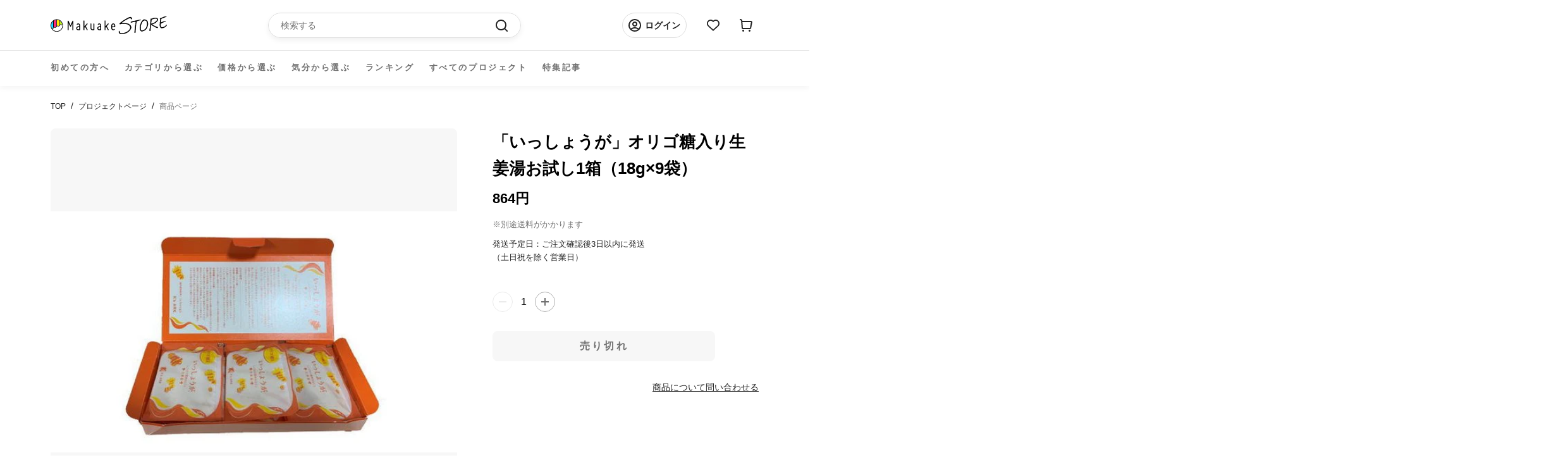

--- FILE ---
content_type: application/javascript; charset=utf-8
request_url: https://searchanise-ef84.kxcdn.com/preload_data.7s4D3Y9Q5k.js
body_size: 16953
content:
window.Searchanise.preloadedSuggestions=['バッグ ショルダー','長財布　最小','キャンプ　アウトドア','長財布　コンパクト','モバイル バッテリー','電動　自転車','レザー　ジャケット','財布　皮','コンパクト 財布','財布　薄い','リュック　ビジネス','財布　最小','ブラ 下着','財布 小さい','バイク 自転車','車 グッズ','サングラス　偏光','ボディ　バッグ','車 コーティング','ライト　led','スマホ　財布','ショルダー　バッグ','カバン　バッグ','傘 折りたたみ','コーティング 車','車　洗車','マスク　日本製','財布 小さい 長財布','アウトドア　火','時計　日本製','キーケース　財布','ガジェット　pc','旅行　バッグ','ストラップ　スマホ','レザー　バッグ','ワイヤレス イヤホン','tidy　財布','収納　ケース','小さい 財布','電動　バイク','テント アウトドア','シャンプー　トリートメント','リュック　防水','スマート　時計','ファッション　衣類','ビジネス　バック','薄　財布','スマホ　充電','ストレッチ　パンツ','空気入れ　電動','ペット　犬','スマホ ポーチ','ライト　アウトドア','エアロゲル　ジャケット','バッグ　ビジネス','左利き　財布','スマホ　ケース','マットレス シングル','ノート pc','apple watch','バッグ リュック','ミニマリスト　財布','ミニ　財布','乾燥機 小型','フライパン　鉄','スーツケース　v','ショルダー　軽量','革　ジャケット','ブランケット アウトドア','キャリー　バッグ','アウトドア 焚き火','リュック　ショルダー','腕時計 機械','寝袋 シュラフ','薄い　財布','キーボード bluetooth','サコッシュ　バッグ','ショルダーバッグ　革','イヤホン　bluetooth','充電 ケーブル','シャワー　ナノバブル','サイフ　スリム','折りたたみ 自転車','コーヒー　急須','ネックレス 磁器','長財布 薄い','ウエスト バッグ','包丁　研ぎ','時計　機械式','日傘　折り畳み','iphone 充電器','カバン　革','革 バッグ','ウォレット　コンパクト','ドライブレコーダー　バイク','アウトドア バック','led ライト','メンズ ファッション','デニム　日本製','靴　ビジネス','アクセサリー　ファッション','財布　コンパクト','テーブル キャンプ','ジャケット　撥水','ゴルフ　距離','タオル　吸水','おりたたみ 傘','ペット　バッグ','ハンガー　５秒','style artist','帽子　キャップ','さいふ　鍵','特定小型 原付','財布　カード','保冷 バッグ','真空 保存','洗車　車','チタン　箸','充電　バッテリー','携帯　ホルダー','ナイフ　日本製','本革　バッグ','usb-c ケーブル','ワイヤレス　充電','so モバイルバッテリー','コンパクト　長財布','スマートウォッチ　カメラ','モニター　ディスプレイ','磁気　ネックレス','高圧　洗車','折り畳み　傘','二つ折り 財布','白 tシャツ','ベルト　調整','空気清浄機 小型','ゴルフ　パター','pc ケース','カード　ミニマリスト','モバイルバッテリー　電池','靴　アウトドア','ヒツジのいらない枕　至極','マスク フィルター','アウトドア　キャンプ','折りたたみ傘 自動','タブレット　スタンド','コインケース　小さい','椅子 チェア','アンベル　傘','下着　男性','エコバッグ　伸縮','腰　サポート','折りたたみ ベッド','ファッション レディース','財布 小銭','カップ麺クッカー mamoru-men','ナノバブル　アダプタ','充電ケーブル マグネット','ポケット バッグ','枕　日本製','シャワーヘッド　ナノバブル','il modo','カード　小銭　札','キャンプ 火','ライト　灯','魔法瓶　ブランケット','クッション 車','モモンガ　寝袋','防寒 手袋','真空　容器','ランタン　led','クーラーボックス　冷蔵','財布　二つ折り','バックパック　整理','ガジェット　ポーチ','ビジネス　リュック','ジュエリー リング','アルコール ストーブ','カシミヤ ネックウォーマー','防水　シューズ','キーホルダー フック','ストーブ　キャンプ','パソコン　スタンド','ハンディ　ファン','キッチン　家電','uv カット','ガラス コーティング','洗濯機　小型','マグネット ケーブル','鉄　フライパン','トートバッグ　革','レインコート　自転車','バイク　グッズ','e bike','メンズ パンツ　下着','足 サポーター','バイク　ドライブレコーダー','サングラス　眼鏡','着る　バッグ','キャップ　帽子','充電器　モバイル','バッテリー 車','foot almond','スマホ スタンド','iphone ケース','ナノバブル 洗濯','高圧洗浄　電源不要','サウナ ととのう','米　保管','pc モニター','アウトドア キャンプ　チェア','カードケース　キーケース','サングラス　偏光　調光','ケーブル　マグネット','テント　車','サンシェード 車','ゴルフ　クラブ','ノートパソコン　スタンド','革　財布','晴雨兼用　傘','電動 コーヒー','まくら　無重力','ポーチ　ケーブル','バック　革','il modo air','スマホホルダー　車','3d プリンター','ドライバー　電動','財布　鍵','antou ボールペン','インソール　スポーツ','usb ケーブル','シャワーヘッド用 スーパーナノバブルアダプター','靴　ひも','名刺入れ　薄い','makuake store','ヘルメット　自転車','クッション　椅子','the book','apple watchバンド','il mode','パソコン　バッグ','自転車　ライト','quick pack','nmn サプリ','焚き火台　軽量','洗濯　干す','スマホ ホルダー','サコッシュ 財布','スマホ　リング','コーヒー 電動','チタン ボトル','偏光 調光 サングラス','pc　バッグ','旅行　便利','トレーニング 足','カメラ　ケース','スマホ　ショルダー','ベルト　腰','バック　収納','トラベル　バッグ','掃除機　ロボット','smart grip','タンブラー　炭酸','冬 あったか','ふとん　乾燥機','靴下　5本指','最小　長財布','防犯　カメラ','サイフ スリムウォレット','fire beast','真空保存　容器お米','扇風機　コンパクト','財布　本革','傘　自動開閉','スニーカー　ホワイト','シート 車','折りたたみ傘　軽量','ポータブル　電源','パンツ　メンズ','カバン　防水','本革　財布','骨伝導 ワイヤレスイヤホン','枕　首','バッグ ショルダーバッグ','ネックレス　シルバー','食器 洗','爪切り　足','アップルポット ミニ土鍋','小銭入れ　レザー','財布　ミニ','生ゴミ 処理','財布　革','小型長財布 クラッチーノ','コート　メンズ','時計　女性','携帯　ストラップ　','バッグ　トート','財布 がま口','ダイエット　運動','長財布　大容量','旅行　収納','革 カード','キーケース　ウォレット','スマホ ストラップ','防水 バッグ','ナイフ キャンプ','マウス bluetooth','me wallet','キーホルダー　革','マイクロバブル　洗濯','コードレス クリーナー','トートバッグ　帆布','文具　ペン','スピーカー バッテリー','空気清浄機 携帯','インテリア　収納','リング　ネックレス','ロボット　掃除機','cofo chair','撥水　スプレー','電動自転車 本体','鍋　日本製','ブラックフォーマル 服','防寒　ウェア','電動キックボード　免許不要','スニーカー　メンズ','姿勢 クッション','超ロング トイレットペーパー6倍巻き','led ランタン','ケーブル　usb','フロス　ハンドル','キーケース　小さい','ペット 猫','財布　ミニマリスト','さっと　財布','折りたたみ傘　大きめ','アイ　マスク','電動アシスト　自転車','財布　薄い　レザー','シューズ　防水','冷蔵庫　コンパクト','収納 圧縮','ノート カバー','収納　ボックス','ツール ペン','ガジェット　バッグ','下着 パンツ','リング　スマホ','usb　マグネット','圧縮 旅行','食器 日本製','ボディバッグ 日本','ボールペン　芯','土鍋　炊飯','バッグ 3way','おろし金 突起','アイロン　スチーム','寝具　日本製','保冷剤　ステンレス','手袋 バイク','シャツ　黒','シューズ　メンズ','ロールシュライファー2 クルーズ','スマホ　カメラ','サーキュレーター　キャンプ','真空保存　容器','トートバッグ　軽量','自転車 サドル','ボイスレコーダー ペン','スタンド　タブレット','cdプレーヤー bluetooth5','ipad ケース','デニム　パンツ','毛布 ブランケット','空気入れ　電動　自転車','扇風機 コードレス','switch bot','nmn15000 x 1袋','革ジャン　馬','コット　アウトドア','ジャケット　ビジネス','革 サイフ','マットレス　セミダブル','キャンプ　テーブル','ビジネス　トート','パスケース キーケース','バッグ　旅行','ソファ　ベッド','着物　和装','着圧　ソックス','サポーター 足','電気　ヒーター','genki dock','シリコン　保存','アウトドア チェア','ガジェット　スマホ','ミニマル　財布','フォーマル 服','アップルウォッチ バンド','ディッシュ型 焚き火台','インナー　メンズ','箸　チタン','水筒　チタン','焙煎 コーヒー','洗濯機　ウルトラファインバブル','モバイル バッテリー　軽量','卓上 レンジフード','防水　ジャケット','懐中 電灯','ミニ財布 薄','軽量 コンパクト','小型 乾燥機','チョコレート　明治','ファン　ポータブル','yo yo','三つ折り 財布','ヒーター　ジャケット','normal life フェイクソックス','マッサージ 足','着る　毛布','iphone 充電','財布　スリム','折り畳み傘　逆','スマートフォン　リング','帽子　ハット','switch用 多機能ドック','アウトドア　テーブル','エアロゲル　布団','magsafe 充電器','自転車　鍵','万年筆　本体','スマホケース　本革','長財布 小さい','ショルダー　スマホ','食品　肉','リュック　2段','新進工房　バッグ','冷感　ブランケット','運動　室内','米　保存','長財布 革','ステンレス　アウトドア','極小　財布','ペンケース　革','cd bluetooth','圧縮　袋','ファインバブル　洗濯機','air seat','着る 多機能','トランスモティーフ　リング','ベッド　コンパクト','栃木レザー　財布','兼子　ストレッチ','アウトドア　キャンプ　テーブル','掃除機　水','猫 自動','株式会社 太陽','撥水　車','最小　財布','アロマディフューザー　車','ハンドル カバー','サッと取り出しクシャッとしまう エコバッグ pebble','スマートフォン ポーチ','鹿　革','カードケース　大容量','キャンプ　アウトドア　火','携帯 充電','椅子　アウトドア','ドライブレコーダー 自転車','防災　リュック','スリング バッグ','日本製　バッグ','家電 多機能','air tag','電動　自転車電動バイク','インテリア　時計','ゴルフ　距離計','財布　カード大容量','ipad mini','小銭 仕分け','パール　ネックレス','軽量　リュック','財布 長財布','tシャツ　長袖','カメラ　アクセサリー','イス　軽量','スマホポーチ travine','イヤホン　#骨伝導','the emo','マイクロ　バブル','高圧洗浄　バケツ','ほうじ茶 和紅茶30g賞味期限','枕　ヒツジ','クムコ 8重織ガーゼ ネックウォーマー（ボタン付き','健康　足','アクセサリー　宝石','撥水　シャツ','トートバッグ　容量','照明　led','cdプレーヤー bluetooth','タイヤ　チェーン','寝袋　防災','防水 スニーカー','時計　ベルト','自動開閉 傘','アウトドア 水','アクセサリー　リング','工具　セット','actio手帳 デジナーレ','除菌　歯ブラシ','調理 容器','包丁　セラミック','バッグ 大容量','クラウドファンディング makuake','ポータブル電源 リン酸','鉄 鍋','軽量　バッグ　','マット キャンプ','蓄光 キーホルダー','バッテリー スマホ','洗車　洗剤','保冷　保温','鍋　アウトドア','プラス ポケット','目　温め','膝 サポーター','手ぶら　ジャケット','キャリーワゴン　電動','1人 テント','電熱 ベスト','ソーラー　ライト','老眼鏡　栞','mix パンツ','ストレッチ　足','鞄　レザー','l字ファスナー　財布','本革　日本製','熊野筆 ボディブラシ','ドリンクホルダー　車','il modo zip','バブル　洗濯','ドライヤー　スタンド','ルフト ジャンプスターター','皮革　バッグ','キッチン　レンジ','ジュエリー　ピアス','財布　バッグ','トラベル リュックサック','晴雨兼用 折りたたみ傘','鍵　財布','包丁　砥ぐ','炊飯器 電子レンジ','薪ストーブ　テント','クロコダイル 財布','帽子　遮熱','cosmo down','moft z','ca do','ガーゼケット シングル　','カラビナ ポーチ','車載　ホルダー','仔犬印 給食缶ミニ','ブランケット　加重','star wars','アクセサリー　ネックレス','シルク　ファッション','オフィス　椅子','coswheel mirai','電熱 ブランケット','3way バッグ','文字起こし機能 を搭載した','パジャマル 上下セット','ジャケット　レザー','ペーパー　ホルダー','魔法瓶ブランケット lugh','レンジ ご飯','ドラゴンホース　タープ','id ケース','布団　夏','寝袋　ふとん','ランドセル　鍵','paper jacket','小銭入れ　財布','トイレ　防災','偏光 サングラス','air pods','包丁 魚','メンズ 下着','シャンプー 髪','ナノバブル ウォッシュ','スマートキー　ケース','チェア　折りたたみ','rainy75 pro','ストラップ　日本製','財布　大容量','靴下　着圧','かかと 角質','リュック　軽量','ギター　コード表　×','翻訳 イヤホン','kinjo japan','アウトドア 焚き火台','財布　左利き','自転車　電動','コート　レディース','折りたたみ　収納','メガネ　曇り止め','ギア イタリア','冷感　作業','キャッシュレス　財布','モバイルバッテリー　マグネット','ナノバブル発生 散水用アダプター','腕時計　ベルト','スチーム アイロン','お気に入りのcdがインテリアに、ジャケットアートを愉しむcdプレーヤー　cp1','防災　バッテリー','雨　靴','特定小型原動機付自転車 evバイク','the hammam','アイ　ケア','マスク　シルク','軽量 ダウン','姿勢　ベルト','コーヒー ミル','apple pencil','ビジネスバッグ　大容量','　ドリンク　収納','購入　履歴','moft キャリーケース','手袋 宇宙','power packer','バッグ a4','コーヒーミル　電動','暖かい 寝袋','財布　レザー','カーゴ　パンツ','チタン　まな板','虫 よけ','クッション ソファ','ゴミ箱 トラッシュボックス','財布　最小　長財布','ドリンク バッグ','アウトドア　収納','長財布 tidy','財布　スマホ','タンブラー　保温','ストーブ　ファン','角質　タオル','dry lock','j fit','掛け布団　宇宙素材','雪駄　サンダル','ダマスカス　包丁','排水口の詰まり汚れ防止 huroyama-フロヤマ','土鍋　炊飯　レンジ','超音波 食洗機','防災　充電','おりたたみ マット','クラシカルステレオラジカセ ty-2111','日傘 軽量','撥水　バッグ','カミフ シャツ バンドカラー','スイーツ 菓子','プレスンシール　カッター','sekkei s-sling','車　コーティング剤','g-zero coil','スーツケース　電動','財布　日本製','米　保存容器','服 メンズ','デスク　整理','空気清浄機能搭載 3dサーキュレーター','pc　リュック','ソックス　圧','3in1 充電器','タープ　煙突','白 シャツ','厚別　焼き鳥','キャリーケース　電動','キーボード bluetooth 日本語','ボトル チタン','ワイン　赤','５秒ハンガー ボトム用','leaf tea cup','布団乾燥機　先行販売　','ポンチョ　撥水','ポケット　ジャケット','bt-20wingman 3in1充電器','栃木レザー　キーホルダー','ジャンプスターター 12v','coswheel 電動バイクt20','猫トイレ 自動','歯ブラシ 除菌','トラベル　ポーチ','ai note','ひざ サポーター','保温 バッグ','もとしげ おろし器','スマートフォン スタンド','テーブル ミニ','カミフ シャツ','サウナ　タオル','車　シート','ドライヤー 犬','小さな　長財布','ホットプレート 多機能','加湿器　除菌','椅子　仕事','magsafe モバイルバッテリー','靴　サイズ','ディスプレイ　オーディオ','足 トレーニング','椅子　クッション','シルク マスク','足裏　サポーター','指輪　リング','アイロン スチームアイロン','保温　加温','リュック　旅行','服　収納','食器　セット','led 日本製','焼肉 利休','サコッシュ　メンズ','炊飯器　糖質','保温　タンブラー','水切り　ラック','エコバッグ　保冷','ウイスキー　スモーク','anlan リリースブラシ','体重計　アプリ連動','肩こり 首コリ','クローゼット　収納','ランニング　靴下','足 姿勢','財布　スキミング','ゴミ 処理機','ブラック フォーマル','ipad 2台持ち','健康　機器','バブル　シャワー','スマホ　カード','首　枕','手帳　メモ帳','マグネット　充電','冷却　ファン','焼肉 グリル','ｓ帯　兼子','ipad pro','paperjacket flex','首　マッサージ','充電　携帯','ウォレット　カード','motion grip','バイク ディスプレイ','サングラス　調光','真空 保存容器','cam.g mini ポータブル 一酸化炭素警報','宇宙で使う素材 エアロゲル採用','バッグ　拡張','キャンプ　鋳鉄','カミソリ　替刃','財布 収納','サーキュレーター　温風暖房','圧縮　ポーチ','nmn15000 x','財布　薄','スマホ　グリップ','フライパン　ステンレス','ヘアケア　家電','フライパン　ih','ウエスト　ポーチ','着圧　靴下','犬 散歩','財布　革　コンパクト','鍋　フライパン','ホルダー　バッグ','掛け布団　冬','日本酒　冷蔵','保冷剤　チタン','arc pulse','ナイフ　肉','革靴　メンズ　','ベッド　アウトドア','モモンガ ２way','自動車　コーティング','着物　和服','物干し　部屋','スター　ウォーズ','眼鏡 ケース','斧 薪割り','長財布　コンパクト　片手','ボディ ブラシ','軽量 食器','薄い 布団','便利グッズ　ガジェット','株式会社ｍｉｘ　sale','ペットボトル　クーラー','多機能　バッグ','gr on','スマホ　車','足首　サポーター','czur shine','アウトドア　キャンプ　ダウン','懐中電灯 usb-c','お財布 コンパクト財布','肉 取り寄せ','低温　調理','type c','防寒　ジャケット','財布 グリーン','車　充電','手首　サポーター','パンツ　デニム','通勤　バッグ','アウトドア ソーラー','バッグ　pc','買い物　バック','姿勢補正ベルト ｋｉｗｏｔｕｋｅ','熊野筆 洗顔ブラシ1本','財布 栃木レザー','伝導 スピーカー','旅行　圧縮','日本製　#アウトドア','カバー 革','自転車 折り アシスト','車 サンシェード','独占開発】宇宙で使う素材 エアロゲル採用！薄くて暖かい-196℃”超断熱”寝袋','スーツ　防水','足 スポーツ','手袋　スマホ','ソーラー　バッテリー','爪切り　ニッパー','まな板　チタン','ドライヤーハウスdrybo plus','スリム　財布','電池　充電','加古川　洗車','ネックレス　メンズ','アップルポット ミニ土鍋 14cm','レインコート　犬','バックパック 軽い','アルミ　キャンプ','薄型　財布','バブル 蛇口','眼鏡　ポーチ','懐中電灯　チタン','メガネ カメラ','バッグ　レディース','ハンモック　猫','フェアリーノヴァ掛け布団 シングル','マネークリップ　小銭','カメラ　バック','冷却ペットボトルカバー　500ml用','ファン 扇風機','バックパック　ホルダー','パンツ　革命','ペン　リフィル','usb-c 電源アダプタ','医療用 着圧','テント　コット','airpods pro','スポーツ　インナー','キャリー　リュック','リング　指輪','水素水 h','寝具　冬','ビジネス　シューズ','マットレス　ダブル','リュック　キャリー','チェア　首','空気入れ　自転車','枕　音','電源　タップ','メンズ　パンツ','ミニマリスト　バッグ','nintendo switch','コンロ　アウトドア','キルギス　蜂蜜','リュック　革','ステンレス　レンジ','シリコン 蓋','ミニ財布 キャッシュレス','マグカップ　保温','バッグ　多機能','自転車　ロック','着物　着付け','zen 3dシルクマスク','靴下　消臭','スマホ　レンズ','スマホ　マグネット','はじく水 超撥水','the micro','green impact','iphone ペアリング 2台','高圧　ノズル','magsafe 充電 リング','souyi 土鍋炊飯器','to go','korin design','ゴルフ　練習','rainy75 lite','アロマ ガラス','長財布 最小級','アウター エアロゲル','ジム　トレーニング','クロコダイル皮 横1枚取り','骨伝導イヤホンopen ear','バスマット　体重','レンズ スマホ','ブランケット　夏','ストール カシミヤ','明治 チョコ','録音機能付き ペン型ボイスレコーダー','レザー　財布','＃財布　＃日本製','ならまき めっちゃ薄い腹巻き','yu s','アウトドア　薪','冷蔵庫　バッテリー','キャンプ　アウトドア　料理','24時間　時計','収納 木','ポーチ　ガジェット','shinobi e-bike','pest shield','レンズ　カメラ','解凍 プレート','センサー ライト','generation pro','米　冷蔵庫','ディスプレイ　pc','目　マッサージ','iphone　カメラ','リュック ビジネスリュック','がまぐち 長財布','スマホリング　magsafe','アシスト　自転車','自立　バッグ','スーツケース　伸縮','着物　バッグ','黒　ブラック','折り畳み　収納','電動 原付','クーラーボックス 冷蔵庫','mini pupper','自動開閉の折りたたみ傘 ベリカル','コンビニ エコバッグ','衣類　収納','カッター　チタン','magsafe モバイル','タオル 吸水速乾','運動習慣を応援 体幹トレーニング','スピーカー　持ち運び','シェード　車','電動空気入れ　自動車','車載　スマホ　ホルダー','ストール　夏','ボールペン ミニ','サメ革 shark','昇降 デスク','冷感 布団','日傘　男性','コンセント　充電','satto l','癒し 健康グッズ','ドライブレコーダー　４k','お財布　ヌメ','財布 ポーチ','バッグ　スマホ','ステンレス　電子レンジ','ケース　カード','革　手入れ','財布　カード　縦','bright diy','カー用品　コーティング','ボディバッグ 日本製','充電 アダプタ','急須　コーヒー','インテリア 収納 便利','クリーナー　布','cube アルゴキューブ','洗車　タオル','消臭 トイレ','moft x スマホスタンド','水圧 洗浄','スキミング　財布','ゴルフ ティー','サポーター 足首','掃除機 空気入れ','生ゴミ 乾燥','スマホスタンド タブレット','お弁当箱 ランチボックス','純水　洗車','吸水　タオル','お湯 ストーブ','ev バイク','トレーニング ジムマシンを','車 掃除機','足　暖','土鍋　ご飯','いす　あぐら','ポータブル 一酸化炭素警報','布団　寝袋','pro pen','舌　クリーナー','肩こり　ネックレス','henson al13','バランス　チェア','vr ゴーグル','お米 保存','ボードゲーム　テーブル','調光　サングラス','缶ビール　オープナー','折り畳み 自転車','特定小型 バイク','氷 メーカー','ショルダー　バッグ革','帽子 折り畳み','カーナビ　スマホ','diversity holder','バッグ　フック','極小　長財布','アウトドア　ファッション','電動 空気入れ','3本指 ソックス','レーザー 彫刻','スマホ　カバー','日除け　自動車','服 ポケット','電動キックボードcoswheel mirai','電動　キックボード','アウトドア　いす','車 ドリンクホルダー','スマートキー　財布','名刺　革','猫 爪','ウエストポーチ　革','機械式時計　日本製','コイン miniサイフ','タンブラー　ミキサー','メモ　カバー','slide thumb','スニーカー 革','エアポンプ　多機能','ソックス　スポーツ','smash bag2','iphone バンド','超音波　洗浄','軽量 イス','makuake shop','折り畳み　傘 日傘','core squeeze','家電 料理','コーティング　スマホ','エアロゲル　掛け布団','車 マットレス','ブラシ　シャンプー','骨盤　矯正','モバイルバッテリー スマホ','角質　手袋','ガラス　ボトル','tao m20クロスバッグ','パンツ　ストレッチ','水筒　コーヒー','タブレット　ホルダー','歯ブラシ　ブラック','影が伸びる傘 kage','ボードゲーム　環境','ペット　器','犬　トイレ','着る　荷物','c-rest pillow','薄い 長財布','スリッパ 静音','料理　道具','apple pot','レザー　キット','机　デスク','レディース 下着','コンフォートゾナー 詰替え','ミルク　泡','折りたたみ　傘','腕時計　メテオライト','文房具　ノート','皮　衣類','防犯　リュック','手洗い　洗濯','点と線　長財布','ゴミ 処理','mirai t','服　女性','電動キックボード　公道','ドラレコ ナビ','リュック　ポーチ','バッグ パソコン','m fire','バッテリー　pd','アルコール　コンロ','ご飯　土鍋','耳かき be bird','ミル コーヒー','健康　靴','リュック　大容量','ショルダーバッグ a4','ドラレコ　ai','革ジャン　ジャケット','バッグ way','浄水　ボトル','マスク　ile','シェーバー　替刃','録音　文字起こし','w1 pro u20 バッテリー','sin on','litzero 2 mint','猫　爪切り','korin design flexpack pro','車中泊 キット','乾燥機　小さな','ビジネス 2way','litheli w1 pro','エスプレッソ が 淹れ','洗剤 ドライクリーニング','大人　バッグ','おりたたみ　日傘','ジャケット　パンツ','足 アーチ','抱っこ　バッグ','和服　着物','アウトドア　撥水','シャワーヘッド バブル','靴下 ライフ','tidy mini','車 テーブル','折りたたみ　椅子','t-board free','チタン　タンブラー','カーペット 水洗い','キャンプ　マット','protein pocket','コンテナ　収納','queen of wonderland','伸縮　デニム','女性　下着','キャンプ　ライト','自転車　クッション','キャンプ　テント','衣類 乾燥','ハンガー　洗濯','キャンプ　バッグ','ライト　水','栞 老眼鏡','アウトドア　ウェア','nikke axio pro','サングラス　音楽','保冷剤　24時間','ゴミ 箱','quick packシリーズ','ネックレス　エイジング','日本酒　保冷','『クリッパ』 クリップ型 センサーライト ソーラーライト 防水 ol-336b','宝石　アクセサリー','サイズ　パンツ　夏','議事録　ボイスレコーダー','データ usb','財布　col','足裏　アーチ','toe spacer','洗面台　排水','gixie clock','マクアケ　ランキング','卓上　扇風機','バイク　モニター','テント　シェルター','virus bomber','サウナ タオルサウナハット','懐中 電灯 makuake','毛布 アウトドア','加湿器　空気清浄','ダウン　キャンプ','財布 キャッシュレス','歯ブラシ　電気','hyperjuice 245w','スマホ ベルト','バッグ コンパクト','車　クッション','翻訳　文字起こし','マグネット　デスク','haylou watch','カーボン 傘','災害時　水','腕時計　ダイバー','傘　ホルダー','スーツ　収納','長財布 カード','長財布　小','air bangle','キャンプ　水','がまぐち 財布','バック　保冷','オーバーグラス　運転','クイック　バッグ','tシャツ　生地','空調　ベスト','お財布　ポシェット','猫　トイレ　自動','除菌　充電','足裏アーチをサポート！重心・姿勢も整う足裏着圧タイツ pigaone〔ピガワン〕','歯　電動','マウス 折り','マスク 夏','紙袋 レザー','宇宙服　布団','大容量　リュック','整理整頓革財布 tidy','リュック　整理','磁気　ブラ','出張　バッグ','つなぎ　服','スマホ コーティング','コアルー ストラップ','紙　バッグ','財布　メンズ','sio nozzle 洗濯機用','the perfect','クーラー　首','スマホホルダー　バイク','uv 接触冷感','傘　カーボン','焚火台 en','生ゴミ 乾燥機','折り畳み傘　軽い','ピアス　ステンレス','防水 リュック','自動車 シート','保温 保冷','財布 カバン','マスク 冷感','氷 酒','老眼鏡　サングラス','ワイパー　車','姿勢 バンド','バッグ　レザー','ベスト　メンズ','薪割り クサビ','zero stretch','革　ショルダー','シート クーラー','レーザー　距離計','車　デスク','タイヤ　雪道','ヒーター コンセントからの','拡張するスリングバッグ sekkei','switch ドック','カラビナ キーホルダー','キャンプ　ランタン','革　小物','ルーメナー バッテリー','ワンタッチ　傘','レーザー　機','bug guard','がま口　財布','スプーン　アイス','テレビ　壁掛け','ネコ　自動','手品　財布','キャンプ 炊飯','キャンプ　収納','ミニマル バッグ','仕事　効率化','aka so','chat gpt','反射　夜','釣り メジャー','モバイルバッテリー so','サウナ バッグ','毛布　重い','炊飯　や','キッチン　水切り','ベビー　シート','ティー　ポット','おひつ　土鍋','surutto フライパン','水素水 高濃度','長財布　最小　メンズ','ナイロン バッグ','コーヒーミル　手動','バッグ　軽い','掛け布団 極暖','鼻 ブラシ','ストレッチ　エクササイズ','財布　防水','taxus knives','oltas ピュアカシミヤネックウォーマー','マフラー　カシミヤ','バッグ　ポケット','satto pro','フォーマル ワンピース','ヒーター　洗面所','スチームアイロン steamer','2 in 1 パターンで','カシミヤ シルク','ライト ledライト','needle to leaf','ジンバル カメラ','財布　tidy','ふとん　乾燥','虫よけ　音','ボックス バスケット','エコバッグ　財布','骨伝導　bluetooth イヤホン','チタンで仕上げたコンパクト舌クリーナー 11cm','扇風機　エアコン','革バッグ ショルダー','ミラー　車','巾着　バッグ','点と線　財布','ステンレス　フライパン','controll pro','ミニマム　財布','名刺　thumb','gyakusolｘjournal standard','パター　ゴルフ','actio手帳　4月','den do','ipad サコッシュ','折りたたみ傘　自動開閉','財布　クロコダイル','パパバッグ だっこモデル','フライパン　蓋','インソール　土踏まず','ミニマリスト ウォレット','モバイル バッテリー so','メスティン　鉄板','財布 薄い 小さい','be cool','apple watch バンド','パンプス　幅広','ボールペン c','ファイル　マグネット','haylou solar pro','防寒　コート','車　カバー','スタンド無 鼻毛カッター','革ジャンの王様 b-3フライトジャケット','作務衣上下セット ネイビー','ナノバブル　シャワー','パール　ピアス','日傘 折りたたみ','雪　靴','小さな 財布','スマホ　バッグ','キャンプ 料理','絵簡単　靴','タイヤ 空気入れ 電動','musashi velo cs01','肩こり改善 首コリ','スマホ 革','老眼鏡　女性','排水口　洗面台','原付　電動','手　モデル','waneco talk','バッグ　イン　バッグ','折らない　財布','イヤホン　マイク','蓄光キーホルダー 第２弾','傘　折りたたみ自動開閉','リュック　トート','お風呂　泡','w pro','グラス　割れない','1秒　財布','スリングバッグ lサイズ','トイレ　猫','寝具　夏','peta came','極薄 財布','ピカジリー ポインテッド4','ウォレット　マジック','デスク 収納','ケーブル　充電','ボトル　ジム','光 ランタン','バッグ ショルダーベルトを','財布 キー','腹筋運動 ems腹筋ベルト 腰部、腹部のトレーニングもこれひとつで！','金属　財布','電動アシスト　折りたたみ','買い物 袋','バブル　農薬除去','傘 折り畳み','軽い　バッグ','コーティング　撥水','アルミ無水調理鍋 pod','仕分け　財布','shinobi 車中泊','インナー　レディース','自転車　空気入れ','車 収納','チョコレート て','革　かばん','小物　ポーチ','バッグ 日本製','dragon horse','ナイフ　セット','ai　マウス','暖房　コンパクト','体 洗う','アルコール ボトル','アウトドア　コーヒー','アウトドア　ツール','防災　車','焼肉　煙','車 usb','2段　リュック','鯖江　調光サングラス','tsunagu bag','防犯カメラ　4g','cbd vape','家計　仕分','シャツ　白','コンパク　財布','ハサミ ナイフ','ソロキャンプ用 五徳','ガーデニング　アウトドア','日本酒 グラス','ベスト　アウトドア','ケーブル　収納','me wallet mini','フェイクソックス 3足set','アウトドア　椅子','傘 収納','litheli 2 pro','革　アウトドア','車 スマホ','ナノバブル シャワーヘッド','ポケット　ツール','犬　ブラシ','小さい　バッグ','収納　車','アウトドア　マット','折り畳み傘　濡れない','車　バッテリー','肉　フード','うごける寝袋 の登場','バイク ナビ','キャンプ　チェア','fire pot','コルセット 腰痛サポーター','ジュエリー　ダイヤ','電子レンジで　ご飯','ノートパソコン バッグ','usb　充電ケーブル','シルク　枕カバー','卓上 電気','バイク　バック','整理整頓 収納','メガネ　ケース','土鍋　おすすめ','布団　セミダブル','バッグ マチ','軽量　バッグ　皮','自動開閉　折りたたみ傘','バッグ ショルダー 革','ヒップシート　ショルダー','プラグインヒーター cozypod','cozy pod','おひつ 1合','傘　ショルダー','マスク ケース','カンガプーチ スリングバッグ','純チタン ネックレス','防犯　バッグ','ベルト　ショルダーバッグ','fire beast3','rog ally','車　傘','タイプc ケーブル','or mouse','ac アダプタ','nikke axio','珈琲　急須','財布 ショルダー','取っ手がついた土鍋ごはん おまぐはん','洗顔　男','お守り　守護','サンダル　軽い','リュック 脱着','歩く　楽','財布　ピンク','工具　ペン','背中 クッション','ジャーナルスタンダード　傘','シート クーラーを','リュック 上下','クリーナー　電動','バッグ 軽量','バックパック　取り出しやすい','キャンプ　ギア','財布　小型','収納 バッグ','アウトドア　ライト','靴　消臭','栃木レザー 長財布','iron　stove','財布　レディース','フライパン　鉄　軽い','カー　用品','座椅子 整体','キッチン　掃除','クリップ型 センサーライト','mosout dual sonic','カード　長財布','暖房　冷風扇','ipad スタンド','傘　手ぶら','tick time','財布　三つ折り','文具　メモ帳','ペット　トイレ','傘　車','スマホ バンド','機械式　腕時計','カー　シート','充電　ワイヤレス','小型 財布','バッグ メンズバッグ','スマホ　スタンド　車','純金　お守り','リング　25号','火　台','ipad mini 第5世代','レザージャケット 馬革','防水　は','レイン　靴','手帳　カバー','a-2 レザージャケット','防水　スプレー','小型　カメラ','大きいサイズ　服','金　御守り','足裏着圧タイツ pigaone','アウトドア　焚火','プラスチック 植物育成用ledライト','レザー　リュック','財布 one','enduranceed　ビジネスリュック','ランニング　ポーチ','キーケース　カラビナ','チタン　コップ','デニム　ベスト','財布 木','洗顔　ブラシ','軽い　カバン','多機能マルチツール claw','足 サポート','物干し 収納','靴　日本製','包丁　ダマスカス','傘 逆','骨伝導 イヤホン','iforway t-rex','ノート　マグネット','l字 財布','ストーブ　コンパクト','車内　収納','骨盤　ベルト','瞬間調光サングラス eshades','my little engineer','革　手袋','リュック　2層','パスポート　財布','ブランケット　魔法瓶　','カレー　スパイス','靴 防水','mag stand','リュック　ポケット','コンパクト ホットプレート','セラミック　包丁','デスク　折りたたみ','iwano 感動おひつ','インテリア　手作り','涼しい　扇風機','ペグハンマー キャンプ','ご飯　炊く','エコバッグ 自立','tidy2.0　財布','大人　革袋','手袋 電熱','ドライブ サングラス','プレート　ステンレス','鞄　革','猫　トイレ','本　財布','il 財布','工具　バイク','pc　スタンド','電動　ドライバー','ガラスコーティング 車','領収書 納品書','swift horse','ユニセックス　下着','山日　登山用品','ヒーター usb','レンジ　調理','冷 帽子','エア 電動','大人の　ペン','quick pack11','防水　手袋','乾燥　洋服','パジャマ 上下セット','ジム　バッグ','洗面台　ゴミ受け','漆　器','財布　女性','手ぶら 服','美容 健康','スマホ　充電ケーブル','長財布 軽量','made in japan','猫 布団','ご自愛 首','財布　最薄','太陽光 蓄電','コーヒー　フィルター','楽器　演奏','toy an','ハンドル 車','まな板　包丁','レディース　バッグ','ニット 手袋','車　日除','バッグ パック','財布　最小　最軽量','uvカット 身を守る夏には欠かせないラッシュパーカー「ジウム」','イタリア 財布','チタン　氷','チタン　フロス','オーガニック　シャンプー','kotowari mini3用','デニム ベルト','キャンプ　イス','ベリカル ラージ','足指　ストレッチ','パソコン　データ','包丁　研ぎ器','夏 布団','下着 メンズ','ih　調理機','和装　小物','急須　お茶','macbook pro','the zero','電動 ブラシ','czur pro','カードケース　金属','book nook','保存容器　ステンレス','macbook air','カード 財布','スマホケース て','収納式洗濯物干し 100cmタイプ','belkroot 焚き火台','サポーター　手首','二宮五郎商店の別製ミニ財布 コバルト','コーヒー 焙煎','工具 車','真珠　ネックレス','電動 クリーナー','サウナ　時計','ニット セーター','ワイヤレス充電 ホルダー','レザー ショルダー','傘　折りたたみ　軽量','大容量 バッテリー','スピーカー　スタンド','車 テント','niz x99','ブラック　キャンプ','金　お守り','冷却　ベスト','靴　スニーカー','マスク ファン','マッサージ　頭','l　財布','pen s','長サイフ　スリム','電動バイク 折りたたみ','洗濯　干','lab studio','アウトドア　便利','氷　保冷','翻訳機　イヤホン','撥水　水','ステンレス　保冷剤','ビジネスリュック　軽量','generation pro 2','革　バッグ ショルダー','ヌメ革　財布','notes ノーツ','猫背 ベルト','寝袋　アウトドア','長傘 軽量','車中泊　毛布','財布　金属','薄い　小さい　財布','左手　デバイス','靴 女性','長財布 l','オープンイヤー　イヤホン','livelife ledランタン 1200ルーメン 暖色 キャンプランタン','ゲーム　モニター','re de','子供　食器','無重力　リュック','多機能ポータブルスキャナー shine','ねるメット l','one 財布','インソール nec','ナビ　スマホ','アーム スタンド','バスタオル　抗菌','紀州プレミアムレモンケーキ bake','防水　ショルダー','ev 自転車','革　リュック','体幹トレーニング器具 core','ｓ帯　お腹','馬革 ジャケット','coolean コードレスミニヘアアイロン','ソファー　ベッド','ストレッチ　デニム','インナー 夏','ブラウン　財布','水切り　台所','加湿器 加熱','洗車　スポンジ','バッグ　撥水','ライター　財布','レザー トートバッグ','電源　ポータブル','アプリ対応 探し物追跡タグ','ファスナー　鍵','アイスネッククーラー wide','木　ケース','車 傷','車　腰','財布　ウォレット','タブレット　ケース','キーボード us','紙　財布','muzosa x-pac','チタン　ナイフ','真空 保存　お米','革　袋','ヘッドスパ プラスワン','ドライバー　セット','財布　ファスナー','バッグ　ハンガー','傘　ケース','車 撥水','スクーター バイク','6in1 usb-c','アウトドア　シート','スマホ スタンド マグネット','4way バッグ','マスク 不織布','su pack','生ゴミ　処理機','スッキリ 収納','verykal 傘','ipad mini 6','カップ　食器','book nota','ファッション　メンズ　','電動自転車 折りたたみ','パイソン 財布','サングラス　夜','フォーマル　洗える','筆部ホワイト 熊野筆rotunda洗顔筆','チタン　ペン','衣類 乾燥機','腹筋運動 ems腹筋ベルト 腰部、腹部のトレーニン','バッグ　メンズ','air pro','高圧洗浄　コードレス','エアー　軽量','エアコン　コンパクト','パスケース　定期','料理　調理','ブレスレット　水晶','靴　革','瞬間　調光','電気　ブランケット','デバイスが1秒で進化するスタンド moft/スター・ウォーズ日本限定エディション','カメラ バックパック','インク 万年筆','汗　臭','首 暖かい','en en','充電器　モバイルバッテリー','足 アーチをサポート','録音 ai','爪切り　猫用','サコッシュ　お金','フード 台','タンブラー　加熱','mini s','耳　温','バッグ　ノートpc','跳ね上げ式調光老眼鏡 feel','yflife airbox','天然石 リング','モバイルバッテリー　ノートパソコン','日本製　便利','ナイフ アウトドア','顔　男','spin wallet','coswheel mirai t','真空　スタンド','サイフ　薄い　グリーン','傘　晴雨兼用','収納　ｂｏｘ折り畳み','a-2　革','財布　紙','type-c to type-c','自転車　スマホホルダー','kleep no.15　200ml','mageasy 収納手帳','旅行 リュック','手回し ソーラー','首掛け　扇風機','女性　バッグ','コーヒー ロースター','撥水　ジャケット','火を使わないキャンドルウォーマーwarmthrow diffusa','充電ケーブル　長い','or ion','防災　テント','登山　バッグ','真空保存　米','革製品 バッグ','ステップ　運動','カードケース　スマホ','アウトドア　キャンプ 焚火','ウイスキー　グラス','物干し　折りたたみ','スマホ 防水','スーパーナノバブルフロッサー 口腔洗浄器','フォーク　ナイフ','革　コート','燻製　お酒','グラス　耐熱','マスク 立体','backpack n01','車　空気','バッグ　ボディ','傘　折りたたみ 丈夫','シール　粘着','キャンプ　シート','夜間運転　サングラス','パソコン　ケース','レザー　スニーカー','長財布　日本製','40年掲載 種村国夫','子育て　バッグ','poooli l3','水　インテリア','ridge stand','収納　調節','ウール　靴下','和紙　靴下','洗える　マスク','シーツ　夏','digital for','czur shine ultra pro','washi flat','撥水　ジーンズ','ビール　泡','足 指','洗濯　バブル','relaxqほっとイヤリング 3個セット','自転車 バッグ','ボックス　キャンプ','g spray','持ち　バッグ','グラフェン 車','腰　クッション','instant disk audio-cp1','財布　分離','スニーカー　防水','時短　収納','the balance','ナノバブル 洗濯機','財布　極小','振込 方法','機内　バック','マルチツール　キャンプ','メガネ　ホルダー','大容量　バッグ','物干し　ラック','t pro','防水 撥水','オフィス デスク','無敵　ｔシャツ','カード　たくさん','和装　着物','アップルウォッチ　バングル','財布　一枚革','アコーディオン ブラックzip','空気伝導　イヤホン','データ　バックアップ','伸縮　エコバッグ','防水　財布','カラビナ　リール','トートバッグ ビジネス','iwano 一発解凍プレート','電動キックボード mantis10','マイク　マスク','保存　真空','本革　靴','チェア アウトドア','洗濯機につけるだけで洗浄力up aimy','折りたたみ傘 led','肉 調味','ディスプレイ　モニター','木　家具','フロントガラス　撥水','シャツ　半袖','日本製　職人','保存容器 真空','uv ライト','ミニ財布　鍵','電池　タイプc','nmn 500mg','アウトドア タオル','バッグ　ホルダー','水素 酸素','オーラルケア 新口腔洗浄器','偏光 調光','ゴールド　ネックレス','桐　米びつ','カミソリ　両刃','カメラ　レンズ','l字型　爪切り','イヤホン スポーツ','着物　デニム','焼肉 消煙','リュック　ベルト','ダイエット フード','一枚革　財布','冬用　アウター','air warmer','二次燃焼　焚火','時計　バンド','nintendo switch対応ドック','皿 セット','アウトドア　キャンプ　水','５面　ヒーター','馬　茶芯','髪　白髪','海外旅行 バッグ','トラベル　リュック','v8 エンジン','収納　インテリア','充電　同時','ポンチョ　防災','normal life','宇宙　アウター','肩 腰','有田焼 ih','収納　折り畳み','keskin mist','靴職人　ま','スマホ 落下防止','枕カバー moon','スタンド pc','空気圧　車','cofo chair premium','apple pencil ホルダー','nyanger mike','レディース インナー上下','防水　靴','２段式 多機能リュック','加湿器 暖房','鉄製　フライパン','いびきケア sleeim','キーケース　カード','ten to','財布　サコッシュ','ジム ボトル','age one','スマホ　操作','排水　カバー','筋トレ 足','木製　立つ','防水 スマホ','財布 スマート','ハンバーグ　焼き器','お風呂　スマホ','浄水　アウトドア','ポップアップ ゴミ箱','ジュエリー　ネックレス','ボディ　タオル','マット 車','羽織るだけで品良くかわいい パンチングラムのおしゃれジレ','pc スリーブ','アウトドア ナイフ','to sen','ミル　スパイス','サファイア　リング','革　スマホ','猫　ブラシ','収納　折りたたみ','サイズ　バッグ','サイクリング　ウェア','充電ケーブル 種類','ウール 洗濯','google pixel の防水機能','blue trip','usb mini','財布　開く','車内　ベッド','【運動&スタイルサポート】もっと楽して履ける 男性用補正インナーパンツ｜第２弾','a2 革','ハンディ　扇風機','夏　シャツ','新進工房　長財布','スマホ　タイムラプス　アクセサリー','life pocket','アウトドア用品　収納','カード入れ　小さい','帆布　バッグ','長財布　コンパクト　15','レザー 長財布','サポート　ソックス','パンツ　レディース　下着','s jewelry','i ring','毛抜き　ピンセット','紙袋　バッグ','tidy slim','air mini','qoola pro','日傘　折り畳み　軽量','simple is','金運　財布','tシャツ　手ぶら','長財布 薄','財布　パイソン','smart c','車　ガジェット','diaplex メンズ用吸水アンダーウェア（ブラック・lサイズ）１枚','座るだけで姿勢ケア oriback','アルミ 鍋','楽　靴','カップ麺クッカー mamoru-men ｜マモルメン｜アウトドアマン｜outdoor man','傘 リュックに','作務衣　デニム','a fit','車　自動','かかと　革靴','コンパクト 多機能','コンパクト　椅子','便利グッズ　パン','不織布　マスク','no no','お風呂　椅子','recovery sleep','モバイル　電源','トランスモティーフ 猫','折りたたみ　自動','急速充電 pd対応','スマホ　冷却','夏　扇風機','英語　学習','革　トートバッグ','レンジ 炊飯','journal standard','革靴　スニーカー','カップ　自動','電車 バッグ','車　傷消し','スマホ　財布　ポーチ','plastic model','スキミング　バッグ　','トースター　ごはん','お茶 ミル','金　アクセサリー','和紙　靴','晴雨兼用 折りたたみ','収納　服','マスク 耳','女性　靴','真空パック　袋','肩こり改善 首コリ 血行改善','shin shin'];